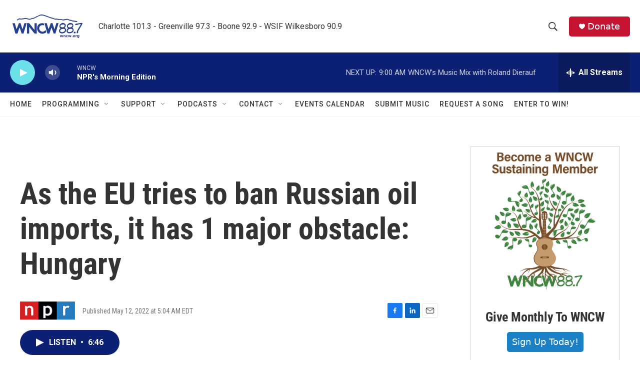

--- FILE ---
content_type: text/html; charset=utf-8
request_url: https://www.google.com/recaptcha/api2/aframe
body_size: 249
content:
<!DOCTYPE HTML><html><head><meta http-equiv="content-type" content="text/html; charset=UTF-8"></head><body><script nonce="T0GV0LtNas6lohQX6jDBCg">/** Anti-fraud and anti-abuse applications only. See google.com/recaptcha */ try{var clients={'sodar':'https://pagead2.googlesyndication.com/pagead/sodar?'};window.addEventListener("message",function(a){try{if(a.source===window.parent){var b=JSON.parse(a.data);var c=clients[b['id']];if(c){var d=document.createElement('img');d.src=c+b['params']+'&rc='+(localStorage.getItem("rc::a")?sessionStorage.getItem("rc::b"):"");window.document.body.appendChild(d);sessionStorage.setItem("rc::e",parseInt(sessionStorage.getItem("rc::e")||0)+1);localStorage.setItem("rc::h",'1769607422685');}}}catch(b){}});window.parent.postMessage("_grecaptcha_ready", "*");}catch(b){}</script></body></html>